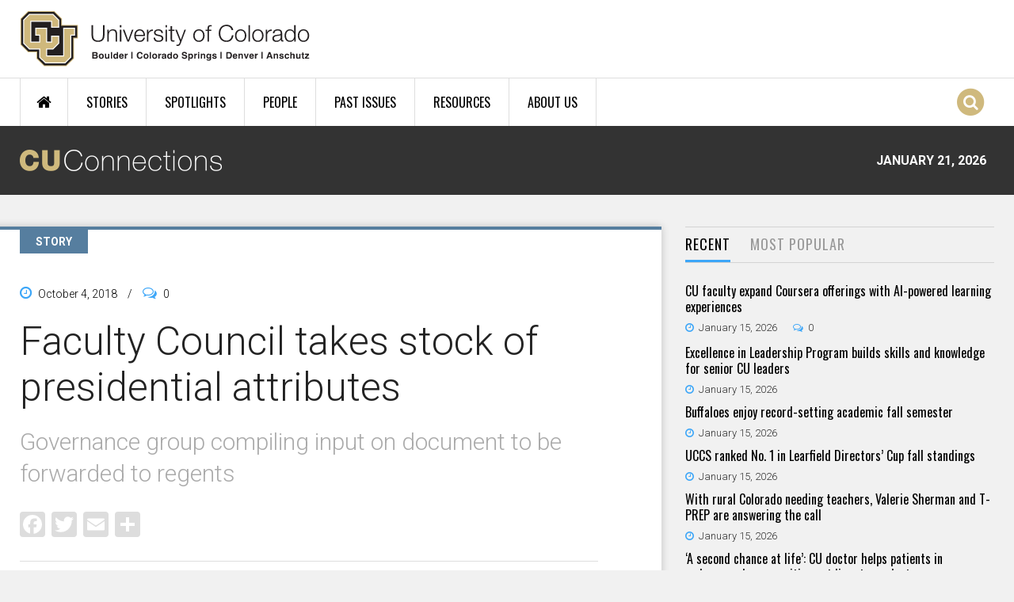

--- FILE ---
content_type: text/html; charset=utf-8
request_url: https://connections.cu.edu/stories/faculty-council-takes-stock-presidential-attributes
body_size: 15293
content:
<!DOCTYPE html>
  <!--[if IEMobile 7]><html class="no-js ie iem7" lang="en" dir="ltr"><![endif]-->
  <!--[if lte IE 6]><html class="no-js ie lt-ie9 lt-ie8 lt-ie7" lang="en" dir="ltr"><![endif]-->
  <!--[if (IE 7)&(!IEMobile)]><html class="no-js ie lt-ie9 lt-ie8" lang="en" dir="ltr"><![endif]-->
  <!--[if IE 8]><html class="no-js ie lt-ie9" lang="en" dir="ltr"><![endif]-->
  <!--[if (gte IE 9)|(gt IEMobile 7)]><html class="no-js ie" lang="en" dir="ltr" prefix="og: http://ogp.me/ns# article: http://ogp.me/ns/article# book: http://ogp.me/ns/book# profile: http://ogp.me/ns/profile# video: http://ogp.me/ns/video# product: http://ogp.me/ns/product#"><![endif]-->
  <!--[if !IE]><!--><html class="no-js" lang="en" dir="ltr" prefix="og: http://ogp.me/ns# article: http://ogp.me/ns/article# book: http://ogp.me/ns/book# profile: http://ogp.me/ns/profile# video: http://ogp.me/ns/video# product: http://ogp.me/ns/product#"><!--<![endif]-->
<head>
  <meta charset="utf-8" />
<link rel="shortcut icon" href="https://connections.cu.edu/sites/all/themes/custom/connections_omega/images/favicon.png" type="image/png" />
<link rel="profile" href="http://www.w3.org/1999/xhtml/vocab" />
<meta name="HandheldFriendly" content="true" />
<meta name="MobileOptimized" content="width" />
<meta http-equiv="cleartype" content="on" />
<link rel="apple-touch-icon-precomposed" href="https://connections.cu.edu/sites/all/themes/contrib/omega/omega/apple-touch-icon-precomposed-144x144.png" sizes="144x144" />
<link rel="apple-touch-icon-precomposed" href="https://connections.cu.edu/sites/all/themes/contrib/omega/omega/apple-touch-icon-precomposed.png" />
<link rel="apple-touch-icon-precomposed" href="https://connections.cu.edu/sites/all/themes/contrib/omega/omega/apple-touch-icon-precomposed-114x114.png" sizes="114x114" />
<link rel="apple-touch-icon-precomposed" href="https://connections.cu.edu/sites/all/themes/contrib/omega/omega/apple-touch-icon-precomposed-72x72.png" sizes="72x72" />
<meta name="description" content="The Faculty Council continues to articulate what its members would like to see exemplified in the next president of the University of Colorado. At the governance group’s Sept. 27 meeting at 1800 Grant St., Chair Joanne Addison shared an early draft of a document that lists attributes that should" />
<meta name="viewport" content="width=device-width, initial-scale=1.0" />
<meta name="generator" content="Drupal 7 (https://www.drupal.org)" />
<link rel="canonical" href="https://connections.cu.edu/stories/faculty-council-takes-stock-presidential-attributes" />
<link rel="shortlink" href="https://connections.cu.edu/node/10643" />
<meta property="og:site_name" content="CU Connections" />
<meta property="og:type" content="article" />
<meta property="og:title" content="Faculty Council takes stock of presidential attributes" />
<meta property="og:url" content="https://connections.cu.edu/stories/faculty-council-takes-stock-presidential-attributes" />
<meta property="og:description" content="The Faculty Council continues to articulate what its members would like to see exemplified in the next president of the University of Colorado. At the governance group’s Sept. 27 meeting at 1800 Grant St., Chair Joanne Addison shared an early draft of a document that lists attributes that should" />
<meta property="og:updated_time" content="2023-02-17T04:34:13-07:00" />
<meta property="og:image" content="https://connections.cu.edu/sites/default/files/styles/og_share/public/fac-cncl_pres-search_feat.jpg?itok=vQ9jF6kL" />
<meta property="og:image:width" content="600" />
<meta property="og:image:height" content="316" />
<meta property="article:published_time" content="2018-10-04T04:59:00-06:00" />
<meta property="article:modified_time" content="2023-02-17T04:34:13-07:00" />
<meta name="dcterms.title" content="Faculty Council takes stock of presidential attributes" />
<meta name="dcterms.creator" content="jay" />
<meta name="dcterms.description" content="The Faculty Council continues to articulate what its members would like to see exemplified in the next president of the University of Colorado." />
<meta name="dcterms.date" content="2018-10-04T04:59-06:00" />
<meta name="dcterms.type" content="Text" />
<meta name="dcterms.format" content="text/html" />
<meta name="dcterms.identifier" content="https://connections.cu.edu/stories/faculty-council-takes-stock-presidential-attributes" />
  <title>Faculty Council takes stock of presidential attributes | CU Connections</title>
  <link type="text/css" rel="stylesheet" href="https://connections.cu.edu/sites/default/files/css/css_BCb1ezuwavSLMHpTAgaBHHeMSdk4VQ27QVCSB_tVlgs.css" media="all" />
<link type="text/css" rel="stylesheet" href="https://connections.cu.edu/sites/default/files/css/css_ZX79KyMno_LFlJ8VxleQKqK-GYoH4Xafx03PVjbo680.css" media="all" />
<link type="text/css" rel="stylesheet" href="https://connections.cu.edu/sites/default/files/css/css_RkzkaktKhRdH9M0WpdlKn-ubVdPpRlBWLjWXFhQ8Y0g.css" media="all" />

<!--[if lte IE 8]>
<link type="text/css" rel="stylesheet" href="https://connections.cu.edu/sites/default/files/css/css_298iBZu3hViyuQb65cy2xfrh55A-DXT8r5WYBrY-DCg.css" media="all" />
<![endif]-->
<link type="text/css" rel="stylesheet" href="https://connections.cu.edu/sites/default/files/css/css_w1tmPYdjKxHWeCArj7SZlEDVsBtdchlhUyssdeDuyDk.css" media="all" />
<link type="text/css" rel="stylesheet" href="https://fonts.googleapis.com/css?family=Oswald:300,700,regular|Roboto:300,700,500,regular&amp;subset=latin" media="all" />
  <script src="https://connections.cu.edu/sites/default/files/js/js_J6jeKOZ0tI37qVWwhPGVkEuXg4jKAir2R3MZsnbXDy4.js"></script>
<script src="https://connections.cu.edu/sites/default/files/js/js_HPPQB5PpgKpv_r7j0lPD7VOe--Ij2lrzfkWTpOnoKd0.js"></script>
<script src="https://connections.cu.edu/sites/default/files/js/js_IJ151ck29DJxhU_GqXFyLgb7xU3Pbx8roa3I_04eATU.js"></script>
<script src="https://connections.cu.edu/sites/default/files/js/js_tpSxL5xLUKjdSRyPkusO8P77d3F-39wClX_sRnCvqsc.js"></script>
<script>window.CKEDITOR_BASEPATH = '/sites/all/libraries/ckeditor/'</script>
<script src="https://connections.cu.edu/sites/default/files/js/js_dQY-nkBqbDdhkQNrd4vl3SxW35pRWLFH-WLD9lzAXp8.js"></script>
<script src="https://www.googletagmanager.com/gtag/js?id=G-YTLZPP51B4"></script>
<script>window.dataLayer = window.dataLayer || [];function gtag(){dataLayer.push(arguments)};gtag("js", new Date());gtag("set", "developer_id.dMDhkMT", true);gtag("config", "G-YTLZPP51B4", {"groups":"default","anonymize_ip":true});</script>
<script src="https://connections.cu.edu/sites/default/files/js/js_tzEGTRyjbSNo4GS4Eh6_ZJb5BgaDvQF9UshkdxwThp0.js"></script>
<script>window.a2a_config=window.a2a_config||{};window.da2a={done:false,html_done:false,script_ready:false,script_load:function(){var a=document.createElement('script'),s=document.getElementsByTagName('script')[0];a.type='text/javascript';a.async=true;a.src='https://static.addtoany.com/menu/page.js';s.parentNode.insertBefore(a,s);da2a.script_load=function(){};},script_onready:function(){da2a.script_ready=true;if(da2a.html_done)da2a.init();},init:function(){for(var i=0,el,target,targets=da2a.targets,length=targets.length;i<length;i++){el=document.getElementById('da2a_'+(i+1));target=targets[i];a2a_config.linkname=target.title;a2a_config.linkurl=target.url;if(el){a2a.init('page',{target:el});el.id='';}da2a.done=true;}da2a.targets=[];}};(function ($){Drupal.behaviors.addToAny = {attach: function (context, settings) {if (context !== document && window.da2a) {if(da2a.script_ready)a2a.init_all();da2a.script_load();}}}})(jQuery);a2a_config.callbacks=a2a_config.callbacks||[];a2a_config.callbacks.push({ready:da2a.script_onready});a2a_config.overlays=a2a_config.overlays||[];a2a_config.templates=a2a_config.templates||{};a2a_config.icon_color = "#dddddd";</script>
<script src="https://connections.cu.edu/sites/default/files/js/js_kX2ixedeHKHwSwXizBCEv4mV7rwGesjGtnxP2uT0KuM.js"></script>
<script src="https://connections.cu.edu/sites/default/files/js/js_hmKSXPeRiXS8SkoBUvukBcCeqlmsPZzpYT-pPC0ZHNI.js"></script>
<script>jQuery.extend(Drupal.settings, {"basePath":"\/","pathPrefix":"","setHasJsCookie":0,"colorbox":{"transition":"elastic","speed":"350","opacity":"0.85","slideshow":false,"slideshowAuto":true,"slideshowSpeed":"2500","slideshowStart":"start slideshow","slideshowStop":"stop slideshow","current":"{current} of {total}","previous":"\u00ab Prev","next":"Next \u00bb","close":"Close","overlayClose":true,"returnFocus":true,"maxWidth":"98%","maxHeight":"98%","initialWidth":"300","initialHeight":"250","fixed":true,"scrolling":false,"mobiledetect":true,"mobiledevicewidth":"480px","file_public_path":"\/sites\/default\/files","specificPagesDefaultValue":"admin*\nimagebrowser*\nimg_assist*\nimce*\nnode\/add\/*\nnode\/*\/edit\nprint\/*\nprintpdf\/*\nsystem\/ajax\nsystem\/ajax\/*"},"disqus":{"api_key":"8REHtc2OoudfysHkDAipuwtWE6Ux6z6ERtmyN9DPmsK1M0hvZaJ7MdQ98z60KQGG","domain":"cuconnections","url":"https:\/\/connections.cu.edu\/stories\/faculty-council-takes-stock-presidential-attributes","title":"Faculty Council takes stock of presidential attributes","identifier":"node\/10643"},"nice_menus_options":{"delay":"50","speed":"fast","hover_intent":1},"radioactivity":{"config":{"emitPath":"\/sites\/all\/modules\/contrib\/radioactivity\/emit.php","fpEnabled":0,"fpTimeout":"15"},"emitters":{"emitDefault":[{"accuracy":100,"bundle":"stories","energy":10,"entity_id":"10643","entity_type":"node","field_name":"field_popularity","language":"und","storage":"Redis","type":"none","checksum":"83143cc828a7dc58ea84828d897361ea"}]}},"flexslider":{"optionsets":{"tweets":{"namespace":"flex-","selector":".slides \u003E li","easing":"swing","direction":"horizontal","reverse":false,"smoothHeight":false,"startAt":0,"animationSpeed":600,"initDelay":0,"useCSS":true,"touch":true,"video":false,"keyboard":true,"multipleKeyboard":false,"mousewheel":0,"controlsContainer":".flex-control-nav-container","sync":"","asNavFor":"","itemWidth":0,"itemMargin":0,"minItems":0,"maxItems":0,"move":0,"animation":"fade","slideshow":true,"slideshowSpeed":"7000","directionNav":false,"controlNav":false,"prevText":"","nextText":"","pausePlay":false,"pauseText":"Pause","playText":"Play","randomize":false,"thumbCaptions":false,"thumbCaptionsBoth":false,"animationLoop":true,"pauseOnAction":true,"pauseOnHover":false,"manualControls":""}},"instances":{"flexslider-1":"tweets"}},"urlIsAjaxTrusted":{"\/search-results":true},"googleanalytics":{"account":["G-YTLZPP51B4"],"trackOutbound":1,"trackMailto":1,"trackDownload":1,"trackDownloadExtensions":"7z|aac|arc|arj|asf|asx|avi|bin|csv|doc(x|m)?|dot(x|m)?|exe|flv|gif|gz|gzip|hqx|jar|jpe?g|js|mp(2|3|4|e?g)|mov(ie)?|msi|msp|pdf|phps|png|ppt(x|m)?|pot(x|m)?|pps(x|m)?|ppam|sld(x|m)?|thmx|qtm?|ra(m|r)?|sea|sit|tar|tgz|torrent|txt|wav|wma|wmv|wpd|xls(x|m|b)?|xlt(x|m)|xlam|xml|z|zip","trackColorbox":1},"quicktabs":{"qt_quicktabs_stories_rect_and_most_":{"name":"quicktabs_stories_rect_and_most_","active_tab":0,"history":0}}});</script>
</head>
<body class="html not-front not-logged-in page-node page-node- page-node-10643 node-type-stories section-stories">
  <a href="#main-content" class="element-invisible element-focusable">Skip to main content</a>
      <div class="l-page has-one-sidebar has-sidebar-second">
  <header id="l-header-wrapper" role="banner">

    <div class="l-branding-wrapper">
      <div class="l-branding container">
                  <a href="/" title="Home" rel="home" class="site-logo"><img src="https://connections.cu.edu/sites/all/themes/custom/connections_omega/images/cu_logo.svg" alt="Home" /></a>
                      </div>
    </div>

	  <div class="l-navigation-wrapper clearfix">
	    <div class="l-navigation container">
    		  <div class="l-region l-region--navigation">
    <div id="block-nice-menus-1" class="block block--nice-menus block--nice-menus-1">
        <div class="block__content">
    <ul class="nice-menu nice-menu-down nice-menu-main-menu" id="nice-menu-1"><li class="menu-1275 menu-path-front first odd "><a href="/" title="Home Page">Home</a></li>
<li class="menu-1273 menuparent  menu-path-stories  even "><a href="/stories">Stories</a><ul><li class="menu-2065 menu-path-stories first odd "><a href="/stories">All Stories</a></li>
<li class="menu-1280 menu-path-taxonomy-term-1  even "><a href="/cu-boulder">CU Boulder</a></li>
<li class="menu-1281 menu-path-taxonomy-term-11  odd "><a href="/uccs">CU Colorado Springs</a></li>
<li class="menu-1668 menu-path-taxonomy-term-6  even "><a href="/cu-denver">CU Denver</a></li>
<li class="menu-1277 menu-path-taxonomy-term-7  odd "><a href="/cu-anschutz-medical-campus">CU Anschutz Medical Campus</a></li>
<li class="menu-1285 menu-path-taxonomy-term-3  even "><a href="/cu-system">CU System</a></li>
<li class="menu-1669 menu-path-taxonomy-term-12  odd "><a href="/faculty">Faculty</a></li>
<li class="menu-2066 menu-path-taxonomy-term-820  even last"><a href="/staff">Staff</a></li>
</ul></li>
<li class="menu-1274 menu-path-spotlights  odd "><a href="/spotlights">Spotlights</a></li>
<li class="menu-1271 menu-path-people  even "><a href="/people">People</a></li>
<li class="menu-1672 menu-path-past-issues  odd "><a href="/past-issues">Past Issues</a></li>
<li class="menu-1272 menuparent  menu-path-node-5157  even "><a href="/quick-links">Resources</a><ul><li class="menu-2313 menu-path-node-5157 first odd "><a href="/quick-links">Quick Links</a></li>
<li class="menu-2312 menu-path-in-the-news  even last"><a href="/in-the-news">CU in the News</a></li>
</ul></li>
<li class="menu-2171 menu-path-node-5176  odd last"><a href="/about-cu-connections">About Us</a></li>
</ul>
  </div>
</div>
<div class="search-icon"><span class="fa fa-stack"><i class="fa fa-circle fa-stack-2x"></i><i class="fa fa-search fa-stack-1x"></i></span></div>  </div>
    	</div>
    </div>

    <div class="l-conn-logo-wrapper clearfix">
	    <div class="l-conn-logo container">
        <a href="/" rel="home">
          <img class="cu-connection-logo" src="/sites/all/themes/custom/connections_omega/images/cu_connections_logo.png" alt="CU Connections" />
        </a>
        <div class="cu-connection-date">January 21, 2026</div>
      </div>
    </div>

    <div class="l-ticker-wrapper clearfix">
	    <div class="l-ticker container">
    		    	</div>
    </div>

    <div id="overlay" class="fade-in-out hide"></div>
          <div class="l-search-overlay-wrapper">
        <div class="l-search-overlay">
            <div class="l-region l-region--search-overlay">
    <div id="block-views-exp-site-search-page" class="block block--views block--views-exp-site-search-page">
        <div class="block__content">
    <form class="views-exposed-form-site-search-page" action="/search-results" method="get" id="views-exposed-form-site-search-page" accept-charset="UTF-8"><div><div class="views-exposed-form">
  <div class="views-exposed-widgets clearfix">
          <div id="edit-search-wrapper" class="views-exposed-widget views-widget-filter-search_api_views_fulltext">
                  <label for="edit-search">
            Search CU Connections          </label>
                        <div class="views-widget">
          <div class="form-item form-type-textfield form-item-search">
 <input placeholder="Search" type="text" id="edit-search" name="search" value="" size="30" maxlength="128" class="form-text" />
</div>
        </div>
              </div>
                    <div class="views-exposed-widget views-submit-button">
      <input type="submit" id="edit-submit-site-search" value="Search" class="form-submit" />    </div>
      </div>
</div>
</div></form>  </div>
</div>
<div id="block-boxes-search-quick-links" class="block block--boxes block-boxes-simple block--boxes-search-quick-links">
        <h2 class="block__title">Popular Searches</h2>
      <div class="block__content">
    <div id='boxes-box-search_quick_links' class='boxes-box'><div class="boxes-box-content"><div class="col-1-3">
<ul>
	<li><a href="/search-results?search=research">Research</a></li>
	<li><a href="/search-results?search=student">Student</a></li>
	<li><a href="/search-results?search=tenure">Tenure</a></li>
	<li><a href="/search-results?search=budget">Budget</a></li>
</ul>
</div>
<div class="col-1-3">
<ul>
	<li><a href="/search-results?search=legislature">Legislature</a></li>
	<li><a href="/search-results?search=regents">Board of Regents</a></li>
	<li><a href="/search-results?search=awards">Awards</a></li>
	<li><a href="/search-results?search=tech%20transfer">Tech Transfer</a></li>
</ul>
</div>
<div class="col-last col-1-3">
<ul>
	<li><a href="/search-results?search=advancement">CU Advancement</a></li>
	<li><a href="/search-results?search=faculty%20council">Faculty Council</a></li>
	<li><a href="/search-results?search=staff%20council">Staff Council</a></li>
	<li><a href="/search-results?search=benson">Benson</a></li>
</ul>
</div></div></div>  </div>
</div>
  </div>
        </div>
      </div>
    
  </header>

  
 	<div class="l-main container clearfix">
    <div class="l-main-inner clearfix">
      
      
      
                                    
      
      
      <div class="l-content" role="main">
                <a id="main-content"></a>
                                <article  class="ds-1col node node--stories view-mode-full node--full node--stories--full clearfix">
  <span class="content-type-label">STORY</span>

  <header>
          <div class="node__submitted">
        <i class="fa fa-clock-o"></i>
        <span class="field field--name-post-date field--type-ds field--label-hidden">October 4, 2018</span>        <span class="sep">/</span>
        <i class="fa fa-comments-o"></i>
        <div class="field field-name-cu-conn-comment-count"><div class="disqus-comment-wrapper" data-disqus-url="https://connections.cu.edu/stories/faculty-council-takes-stock-presidential-attributes"><span class="disqus-comment-count">0</span></div></div>      </div>
    
          <h1 class="node__title">Faculty Council takes stock of presidential attributes</h1>
    
    <div class="field field--name-field-stories-short-highlights field--type-text field--label-hidden"><div class="field__items"><div class="field__item even">Governance group compiling input on document to be forwarded to regents</div></div></div>    
    <div class="field field--name-addtoany field--type-ds field--label-hidden"><div class="field__items"><div class="field__item even"><span class="a2a_kit a2a_kit_size_32 a2a_target addtoany_list" id="da2a_1">
      <a class="a2a_button_facebook"></a>
<a class="a2a_button_twitter"></a>
<a class="a2a_button_email"></a>
      <a class="a2a_dd addtoany_share_save" href="https://www.addtoany.com/share#url=https%3A%2F%2Fconnections.cu.edu%2Fstories%2Ffaculty-council-takes-stock-presidential-attributes&amp;title=Faculty%20Council%20takes%20stock%20of%20presidential%20attributes"></a>
      
    </span>
    <script type="text/javascript">
<!--//--><![CDATA[//><!--
if(window.da2a)da2a.script_load();
//--><!]]>
</script></div></div></div>      
            <div class="story-audience-wrapper clearfix">
          <div class="field field--name-cu-conn-node-author field--type-ds field--label-hidden">By&nbsp;<a href="/author/jay">Jay Dedrick</a></div><span class="story-audience-sep">//</span><div class="field field--name-field-issues field--type-taxonomy-term-reference field--label-inline clearfix"><div class="field__label">Issue:&nbsp;</div><div class="field__items"><div class="field__item even"><a href="/issue/october-4-2018">October 4, 2018</a></div></div></div><span class="story-audience-sep">//</span><div class="field field--name-field-audience field--type-taxonomy-term-reference field--label-inline clearfix"><div class="field__label">Categories:&nbsp;</div><div class="field__items"><div class="field__item even"><a href="/cu-boulder">CU Boulder</a>, <a href="/uccs">UCCS</a>, <a href="/cu-denver">CU Denver</a>, <a href="/cu-anschutz-medical-campus">CU Anschutz Medical Campus</a>, <a href="/cu-south-denver">CU South Denver</a>, <a href="/cu-system">CU System</a>, <a href="/faculty">Faculty</a>, <a href="/staff">Staff</a></div></div></div>        </div>
      </header>

  <div class="node__content">
    <div class="field field--name-body field--type-text-with-summary field--label-hidden"><div class="field__items"><div class="field__item even"><p>The Faculty Council continues to articulate what its members would like to see exemplified in the next president of the University of Colorado.</p>
<p>At the governance group’s Sept. 27 meeting at 1800 Grant St., Chair Joanne Addison shared an early draft of a document that lists attributes that should guide the selection of the next CU president. The current draft, which is based on input from the four campus Faculty Assemblies, is incomplete, but a starting point for what will eventually be offered to the Board of Regents. The text follows:</p>
<p>“As we all know, funding for higher education is a critical issue in Colorado that requires overcoming difficult political and social challenges. The CU Faculty Council wishes to see a president who possesses the ability to work with the state legislature, federal government, donors, CU Foundation, and other relevant bodies to secure the financial growth and security of the University.</p>
<p>“The Faculty Council believes that teaching and research are at the heart of any University. Therefore, we hope to see a president with a demonstrated commitment to teaching and research by way of previous experience in a university system, if not through the expression of the president’s own teaching and research, then through work as a member of a University board, service to a state department of higher education, or other significant form of engagement.</p>
<p>“We hope to find a president who can lead faculty, staff, administrators, and regents toward a coherent, shared vision for the future of CU. At the same time, the president must recognize and respect the independence of the four campuses and their separate roles and missions, acknowledging that this diversity enables us to best serve the state of Colorado and a wide range of students.</p>
<p>“We seek a president who fully supports the processes and outcomes of a robust system of shared governance. In doing so, the president should support the central role of faculty in the work of a public university and the value of collaboration with multiple stakeholders in setting policy and making decisions.</p>
<p><u>“<a href="https://www.cu.edu/regents/policy-10p-diversity">Policy 10P</a></u> of the University describes diversity as “a natural and enriching hallmark of life. A climate of healthy diversity is one in which people value a rich panoply of diverse ideas, perspectives and backgrounds, individual and group differences, and communicate openly.” The CU Faculty Council affirms the importance of this statement. We encourage the Regents to seek a candidate for the President’s Office who has demonstrated support for diversity and inclusion as core values of the president’s work and who is committed to inclusive leadership practices.”</p>
<p>Addison said she also would like the eventual list of attributes be provided to whomever is named as a finalist for the post, which President Bruce Benson has said he will retire from in July.</p>
<p>The Board of Regents currently is in the process of naming the members of a presidential search committee. Each campus Faculty Assembly is nominating two faculty members for consideration by the board.</p>
<p>A <a href="/stories/regents-set-presidential-search-town-halls">slate of town hall meetings</a> to be held on the four campuses gets underway Oct. 11 at UCCS.</p>
<p>Also at the Sept. 27 meeting, the Faculty Council voted to send a letter from the council’s Ethnic and Minority Affairs Committee (EMAC) to the Board of Regents; it encourages the inclusion of one of CU’s Chief Diversity Officers (CDOs) on the presidential search committee. The text of that letter follows:</p>
<p>“Dear CU Presidential Search Member Selection Committee,</p>
<p>“We, the CU Faculty Council Ethnic and Minority Affairs Committee (EMAC), are writing to encourage the Regents to consider the importance of including one of CU’s Chief Diversity Officers (CDOs) on the Presidential Search Committee in order to practice Regent Law Article 10: Nondiscrimination. The CU system has committed itself to diversity and each CU campus has incorporated inclusivity and diversity in its strategic plan in some form. Including a CDO on the Presidential Search Committee would help ensure that this commitment to diversity and inclusion be communicated to candidates as well as the larger CU Community.&nbsp;</p>
<p>“We have contacted the CDO of each campus and there is strong support for Dr. Brenda J. Allen, Vice Chancellor for Diversity and Inclusion on the Downtown and Anschutz Medical Campuses. CU’s CDOs bring a tremendous body of research and expertise in diversity and inclusivity in higher education, and as such can help ensure that our Presidential search is not only equitable, but also that the candidates selected can demonstrate their commitment to diversity and inclusion. We respectfully ask that the leadership at CU show us that they are also committed to this work with the inclusion of Dr. Brenda J. Allen on the Presidential Search Committee.</p>
<p>“In addition, we ask that the Board of Regents make the inclusion of a CDO from one of the four CU campuses on the Presidential Search Committee a standard procedure, per the <a href="https://www.cu.edu/regents/policy-3e-searches-administrators-and-guidelines-appointment-chief-officers-university">Board of Regents Policy 3E: Searches for Administrators and Guidelines for the Appointment of Chief Officers of the University, section 1:b</a>.</p>
<p>“Sincerely,</p>
<p>“The Ethnic and Minority Affairs Committee for Faculty Council</p>
<p>“Tina Moser, Co-Chair&nbsp;&nbsp;&nbsp;&nbsp;&nbsp;&nbsp;&nbsp;&nbsp;&nbsp;&nbsp;&nbsp;&nbsp;&nbsp;&nbsp;&nbsp;&nbsp;&nbsp;&nbsp;&nbsp;&nbsp;&nbsp;&nbsp;&nbsp;&nbsp;&nbsp;&nbsp;&nbsp;&nbsp;&nbsp;&nbsp;&nbsp;&nbsp;&nbsp;&nbsp;&nbsp; CU Anschutz</p>
<p>“Lindsay Roberts, Co-Chair&nbsp;&nbsp;&nbsp;&nbsp;&nbsp;&nbsp;&nbsp;&nbsp;&nbsp;&nbsp;&nbsp;&nbsp;&nbsp;&nbsp;&nbsp;&nbsp;&nbsp;&nbsp;&nbsp;&nbsp;&nbsp;&nbsp;&nbsp;&nbsp;&nbsp;&nbsp; CU Boulder</p>
<p>“Debbie Carter, Secretary&nbsp;&nbsp;&nbsp;&nbsp;&nbsp;&nbsp;&nbsp;&nbsp;&nbsp;&nbsp;&nbsp;&nbsp;&nbsp;&nbsp;&nbsp;&nbsp;&nbsp;&nbsp;&nbsp;&nbsp;&nbsp;&nbsp;&nbsp;&nbsp;&nbsp;&nbsp;&nbsp;&nbsp; CU Anschutz</p>
<p>“Damian Doyle&nbsp;&nbsp;&nbsp;&nbsp;&nbsp;&nbsp;&nbsp;&nbsp;&nbsp;&nbsp;&nbsp;&nbsp;&nbsp;&nbsp;&nbsp;&nbsp;&nbsp;&nbsp;&nbsp;&nbsp;&nbsp;&nbsp;&nbsp;&nbsp;&nbsp;&nbsp;&nbsp;&nbsp;&nbsp;&nbsp;&nbsp;&nbsp;&nbsp;&nbsp;&nbsp;&nbsp;&nbsp;&nbsp;&nbsp;&nbsp;&nbsp;&nbsp;&nbsp;&nbsp;&nbsp;&nbsp;&nbsp;&nbsp;&nbsp; CU Boulder</p>
<p>“Mark Knowles&nbsp;&nbsp;&nbsp;&nbsp;&nbsp;&nbsp;&nbsp;&nbsp;&nbsp;&nbsp;&nbsp;&nbsp;&nbsp;&nbsp;&nbsp;&nbsp;&nbsp;&nbsp;&nbsp;&nbsp;&nbsp;&nbsp;&nbsp;&nbsp;&nbsp;&nbsp;&nbsp;&nbsp;&nbsp;&nbsp;&nbsp;&nbsp;&nbsp;&nbsp;&nbsp;&nbsp;&nbsp;&nbsp;&nbsp;&nbsp;&nbsp;&nbsp;&nbsp;&nbsp;&nbsp;&nbsp;&nbsp;&nbsp; CU Boulder</p>
<p>“Cerian Gibbes&nbsp;&nbsp;&nbsp;&nbsp;&nbsp;&nbsp;&nbsp;&nbsp;&nbsp;&nbsp;&nbsp;&nbsp;&nbsp;&nbsp;&nbsp;&nbsp;&nbsp;&nbsp;&nbsp;&nbsp;&nbsp;&nbsp;&nbsp;&nbsp;&nbsp;&nbsp;&nbsp;&nbsp;&nbsp;&nbsp;&nbsp;&nbsp;&nbsp;&nbsp;&nbsp;&nbsp;&nbsp;&nbsp;&nbsp;&nbsp;&nbsp;&nbsp;&nbsp;&nbsp;&nbsp;&nbsp;&nbsp;&nbsp;&nbsp; CU Colorado Springs</p>
<p>“Kathy Prue-Owens&nbsp;&nbsp;&nbsp;&nbsp;&nbsp;&nbsp;&nbsp;&nbsp;&nbsp;&nbsp;&nbsp;&nbsp;&nbsp;&nbsp;&nbsp;&nbsp;&nbsp;&nbsp;&nbsp;&nbsp;&nbsp;&nbsp;&nbsp;&nbsp;&nbsp;&nbsp;&nbsp;&nbsp;&nbsp;&nbsp;&nbsp;&nbsp;&nbsp;&nbsp;&nbsp;&nbsp;&nbsp;&nbsp;&nbsp; CU Colorado Springs</p>
<p>“Lei "Frank" Zhang&nbsp;&nbsp;&nbsp;&nbsp;&nbsp;&nbsp;&nbsp;&nbsp;&nbsp;&nbsp;&nbsp;&nbsp;&nbsp;&nbsp;&nbsp;&nbsp;&nbsp;&nbsp;&nbsp;&nbsp;&nbsp;&nbsp;&nbsp;&nbsp;&nbsp;&nbsp;&nbsp;&nbsp;&nbsp;&nbsp;&nbsp;&nbsp;&nbsp;&nbsp;&nbsp;&nbsp;&nbsp;&nbsp;&nbsp;&nbsp;&nbsp;&nbsp; CU Colorado Springs</p>
<p>“Cheryl Matias&nbsp;&nbsp;&nbsp;&nbsp;&nbsp;&nbsp;&nbsp;&nbsp;&nbsp;&nbsp;&nbsp;&nbsp;&nbsp;&nbsp;&nbsp;&nbsp;&nbsp;&nbsp;&nbsp;&nbsp;&nbsp;&nbsp;&nbsp;&nbsp;&nbsp;&nbsp;&nbsp;&nbsp;&nbsp;&nbsp;&nbsp;&nbsp;&nbsp;&nbsp;&nbsp;&nbsp;&nbsp;&nbsp;&nbsp;&nbsp;&nbsp;&nbsp;&nbsp;&nbsp;&nbsp;&nbsp;&nbsp;&nbsp;&nbsp; CU Denver</p>
<p>“Naomi Nishi&nbsp;&nbsp;&nbsp;&nbsp;&nbsp;&nbsp;&nbsp;&nbsp;&nbsp;&nbsp;&nbsp;&nbsp;&nbsp;&nbsp;&nbsp;&nbsp;&nbsp;&nbsp;&nbsp;&nbsp;&nbsp;&nbsp;&nbsp;&nbsp;&nbsp;&nbsp;&nbsp;&nbsp;&nbsp;&nbsp;&nbsp;&nbsp;&nbsp;&nbsp;&nbsp;&nbsp;&nbsp;&nbsp;&nbsp;&nbsp;&nbsp;&nbsp;&nbsp;&nbsp;&nbsp;&nbsp;&nbsp;&nbsp;&nbsp;&nbsp;&nbsp;&nbsp;&nbsp; CU Denver”</p></div></div></div><div class="field field--name-field-tags field--type-taxonomy-term-reference field--label-inline clearfix"><div class="field__label">Tagged with:&nbsp;</div><div class="field__items"><div class="field__item even"><a href="/tag/faculty-council">Faculty Council</a>, <a href="/tag/board-regents">Board of Regents</a>, <a href="/tag/presidential-search">presidential search</a>, <a href="/tag/bruce-benson">Bruce Benson</a>, <a href="/tag/diversity">diversity</a>, <a href="/tag/emac">EMAC</a></div></div></div>  </div>

    </article><div id="block-cu-conn-custom-cu-conn-related-block" class="block block--cu-conn-custom clearfix block--cu-conn-custom-cu-conn-related-block">
        <h2 class="block__title">You Might Also Like ...</h2>
      <div class="block__content">
    <div class="view view-related-content view-id-related_content view-display-id-related_by_tag view-dom-id-3543088afbafba5a41a6cfed1ff8ce9d">
        
  
  
      <div class="view-content">
        <div class="views-row views-row-1 views-row-odd views-row-first">
    <div  class="ds-1col node node--spotlight node--promoted view-mode-date_and_title node--date-and-title node--spotlight--date-and-title clearfix">

  
  <div class="field field-name-post-date">December 18, 2025</div><div class="field field-name-cu-conn-story-title"><h2><a href="/spotlights/10-most-read-cu-connections-features-2025">The 10 most-read CU Connections features of 2025</a></h2></div></div>

  </div>
  <div class="views-row views-row-2 views-row-even views-row-last">
    <div  class="ds-1col node node--spotlight node--promoted view-mode-date_and_title node--date-and-title node--spotlight--date-and-title clearfix">

  
  <div class="field field-name-post-date">December 18, 2025</div><div class="field field-name-cu-conn-story-title"><h2><a href="/spotlights/10-most-read-cu-connections-features-2025">The 10 most-read CU Connections features of 2025</a></h2></div></div>

  </div>
    </div>
  
  
  
  
  
  
</div>  </div>
</div>
<div id="block-disqus-disqus-comments" class="block block--disqus block--disqus-disqus-comments">
        <div class="block__content">
    <div id="disqus_thread"><noscript><p><a href="http://cuconnections.disqus.com/?url=https%3A%2F%2Fconnections.cu.edu%2Fstories%2Ffaculty-council-takes-stock-presidential-attributes">View the discussion thread.</a></p></noscript></div>  </div>
</div>
      </div>

                <aside class="l-region l-region--sidebar-second">
    <div id="block-quicktabs-quicktabs-stories-rect-and-most-" class="block block--quicktabs block--quicktabs-quicktabs-stories-rect-and-most-">
        <div class="block__content">
    <div  id="quicktabs-quicktabs_stories_rect_and_most_" class="quicktabs-ui-wrapper"><ul><li><a href="#qt-quicktabs_stories_rect_and_most_-ui-tabs1">Recent</a></li><li><a href="#qt-quicktabs_stories_rect_and_most_-ui-tabs2">Most Popular</a></li></ul><div  id="qt-quicktabs_stories_rect_and_most_-ui-tabs1"><div id="block-views-news-sidebar-latest" class="block block--views block--views-news-sidebar-latest">
        <div class="block__content">
    <div class="view view-news view-id-news view-display-id-sidebar_latest view-dom-id-cb29c0f987dbaddb273ce78fb6089990">
        
  
  
      <div class="view-content">
        <div class="views-row views-row-1 views-row-odd views-row-first">
    <div  class="ds-1col node node--stories node--promoted view-mode-title_only node--title-only node--stories--title-only clearfix">

  
  <div class="field field-name-cu-conn-story-title"><h2><a href="/stories/cu-faculty-expand-coursera-offerings-ai-powered-learning-experiences">CU faculty expand Coursera offerings with AI-powered learning experiences</a></h2></div><div class="field field-name-post-date">January 15, 2026</div><div class="field field-name-cu-conn-comment-count"><div class="disqus-comment-wrapper" data-disqus-url="https://connections.cu.edu/stories/cu-faculty-expand-coursera-offerings-ai-powered-learning-experiences"><span class="disqus-comment-count">0</span></div></div></div>

  </div>
  <div class="views-row views-row-2 views-row-even">
    <div  class="ds-1col node node--stories node--promoted view-mode-title_only node--title-only node--stories--title-only clearfix">

  
  <div class="field field-name-cu-conn-story-title"><h2><a href="https://www.cu.edu/blog/work-life/seeing-big-picture-excellence-leadership-program-builds-skills-and-knowledge-senior" target="_blank" data-incident="{&quot;accuracy&quot;:&quot;100&quot;,&quot;bundle&quot;:&quot;stories&quot;,&quot;energy&quot;:&quot;10&quot;,&quot;entity_id&quot;:&quot;17562&quot;,&quot;entity_type&quot;:&quot;node&quot;,&quot;field_name&quot;:&quot;field_popularity&quot;,&quot;language&quot;:&quot;und&quot;,&quot;storage&quot;:&quot;Redis&quot;,&quot;type&quot;:&quot;none&quot;,&quot;checksum&quot;:&quot;1f7d37a051bcfd00a8c30a94092da405&quot;}" class="external-link">Excellence in Leadership Program builds skills and knowledge for senior CU leaders </a></h2></div><div class="field field-name-post-date">January 15, 2026</div></div>

  </div>
  <div class="views-row views-row-3 views-row-odd">
    <div  class="ds-1col node node--stories node--promoted view-mode-title_only node--title-only node--stories--title-only clearfix">

  
  <div class="field field-name-cu-conn-story-title"><h2><a href="https://cubuffs.com/news/2026/1/8/general-buffaloes-enjoy-record-setting-academic-fall" target="_blank" data-incident="{&quot;accuracy&quot;:&quot;100&quot;,&quot;bundle&quot;:&quot;stories&quot;,&quot;energy&quot;:&quot;10&quot;,&quot;entity_id&quot;:&quot;17561&quot;,&quot;entity_type&quot;:&quot;node&quot;,&quot;field_name&quot;:&quot;field_popularity&quot;,&quot;language&quot;:&quot;und&quot;,&quot;storage&quot;:&quot;Redis&quot;,&quot;type&quot;:&quot;none&quot;,&quot;checksum&quot;:&quot;ed4742de23829553a1c4d821d00a45a2&quot;}" class="external-link">Buffaloes enjoy record-setting academic fall semester </a></h2></div><div class="field field-name-post-date">January 15, 2026</div></div>

  </div>
  <div class="views-row views-row-4 views-row-even">
    <div  class="ds-1col node node--stories node--promoted view-mode-title_only node--title-only node--stories--title-only clearfix">

  
  <div class="field field-name-cu-conn-story-title"><h2><a href="https://news.uccs.edu/2026/01/05/uccs-ranked-no-1-in-learfield-directors-cup-fall-standings/" target="_blank" data-incident="{&quot;accuracy&quot;:&quot;100&quot;,&quot;bundle&quot;:&quot;stories&quot;,&quot;energy&quot;:&quot;10&quot;,&quot;entity_id&quot;:&quot;17560&quot;,&quot;entity_type&quot;:&quot;node&quot;,&quot;field_name&quot;:&quot;field_popularity&quot;,&quot;language&quot;:&quot;und&quot;,&quot;storage&quot;:&quot;Redis&quot;,&quot;type&quot;:&quot;none&quot;,&quot;checksum&quot;:&quot;04e99ca6c127a44e5a0d85a9f80e5bd7&quot;}" class="external-link">UCCS ranked No. 1 in Learfield Directors’ Cup fall standings </a></h2></div><div class="field field-name-post-date">January 15, 2026</div></div>

  </div>
  <div class="views-row views-row-5 views-row-odd">
    <div  class="ds-1col node node--stories node--promoted view-mode-title_only node--title-only node--stories--title-only clearfix">

  
  <div class="field field-name-cu-conn-story-title"><h2><a href="https://education.ucdenver.edu/about-us/newsroom/news/rural-colorado-needs-teachers-valerie-sherman-and-t-prep-are-answering-the-call" target="_blank" data-incident="{&quot;accuracy&quot;:&quot;100&quot;,&quot;bundle&quot;:&quot;stories&quot;,&quot;energy&quot;:&quot;10&quot;,&quot;entity_id&quot;:&quot;17559&quot;,&quot;entity_type&quot;:&quot;node&quot;,&quot;field_name&quot;:&quot;field_popularity&quot;,&quot;language&quot;:&quot;und&quot;,&quot;storage&quot;:&quot;Redis&quot;,&quot;type&quot;:&quot;none&quot;,&quot;checksum&quot;:&quot;89e43bf949b4b0ae5d5a37e8492b7ed3&quot;}" class="external-link">With rural Colorado needing teachers, Valerie Sherman and T-PREP are answering the call </a></h2></div><div class="field field-name-post-date">January 15, 2026</div></div>

  </div>
  <div class="views-row views-row-6 views-row-even">
    <div  class="ds-1col node node--stories node--promoted view-mode-title_only node--title-only node--stories--title-only clearfix">

  
  <div class="field field-name-cu-conn-story-title"><h2><a href="https://news.cuanschutz.edu/department-of-medicine/liver-transplant-outreach-patient" target="_blank" data-incident="{&quot;accuracy&quot;:&quot;100&quot;,&quot;bundle&quot;:&quot;stories&quot;,&quot;energy&quot;:&quot;10&quot;,&quot;entity_id&quot;:&quot;17558&quot;,&quot;entity_type&quot;:&quot;node&quot;,&quot;field_name&quot;:&quot;field_popularity&quot;,&quot;language&quot;:&quot;und&quot;,&quot;storage&quot;:&quot;Redis&quot;,&quot;type&quot;:&quot;none&quot;,&quot;checksum&quot;:&quot;0a445e0a5a75fc962be34c15373c0b9c&quot;}" class="external-link">‘A second chance at life’: CU doctor helps patients in underserved communities get liver transplant care</a></h2></div><div class="field field-name-post-date">January 15, 2026</div></div>

  </div>
  <div class="views-row views-row-7 views-row-odd">
    <div  class="ds-1col node node--stories node--promoted view-mode-title_only node--title-only node--stories--title-only clearfix">

  
  <div class="field field-name-cu-conn-story-title"><h2><a href="/stories/federal-update-fy26-appropriations-h-1b-visas-more">Federal update: FY26 appropriations, H-1B visas, more</a></h2></div><div class="field field-name-post-date">January 15, 2026</div><div class="field field-name-cu-conn-comment-count"><div class="disqus-comment-wrapper" data-disqus-url="https://connections.cu.edu/stories/federal-update-fy26-appropriations-h-1b-visas-more"><span class="disqus-comment-count">0</span></div></div></div>

  </div>
  <div class="views-row views-row-8 views-row-even views-row-last">
    <div  class="ds-1col node node--stories view-mode-title_only node--title-only node--stories--title-only clearfix">

  
  <div class="field field-name-cu-conn-story-title"><h2><a href="https://news.cuanschutz.edu/emergency-medicine/hoffman-pitt-emergency-department" target="_blank" data-incident="{&quot;accuracy&quot;:&quot;100&quot;,&quot;bundle&quot;:&quot;stories&quot;,&quot;energy&quot;:&quot;10&quot;,&quot;entity_id&quot;:&quot;17549&quot;,&quot;entity_type&quot;:&quot;node&quot;,&quot;field_name&quot;:&quot;field_popularity&quot;,&quot;language&quot;:&quot;und&quot;,&quot;storage&quot;:&quot;Redis&quot;,&quot;type&quot;:&quot;none&quot;,&quot;checksum&quot;:&quot;ab2f062fed8a4b9a1a71163e3bbe6b91&quot;}" class="external-link">An Emergency Department leader on what ‘The Pitt’ gets right – and wrong </a></h2></div><div class="field field-name-post-date">January 8, 2026</div></div>

  </div>
    </div>
  
  
  
  
  
  
</div>  </div>
</div>
</div><div  id="qt-quicktabs_stories_rect_and_most_-ui-tabs2"><div id="block-views-news-sidebar-popular" class="block block--views block--views-news-sidebar-popular">
        <div class="block__content">
    <div class="view view-news view-id-news view-display-id-sidebar_popular view-dom-id-a350133c631917e65bfdf9e551036810">
        
  
  
      <div class="view-content">
        <div class="views-row views-row-1 views-row-odd views-row-first">
    <div  class="ds-1col node node--spotlight node--promoted view-mode-title_only node--title-only node--spotlight--title-only clearfix">

  
  <div class="field field-name-cu-conn-story-title"><h2><a href="/spotlights/cu-shared-governance-leaders-advocate-continued-state-investment">CU shared governance leaders advocate for continued state investment</a></h2></div><div class="field field-name-post-date">January 15, 2026</div><div class="field field-name-cu-conn-comment-count"><div class="disqus-comment-wrapper" data-disqus-url="https://connections.cu.edu/spotlights/cu-shared-governance-leaders-advocate-continued-state-investment"><span class="disqus-comment-count">0</span></div></div></div>

  </div>
  <div class="views-row views-row-2 views-row-even">
    <div  class="ds-1col node node--stories node--promoted view-mode-title_only node--title-only node--stories--title-only clearfix">

  
  <div class="field field-name-cu-conn-story-title"><h2><a href="/stories/cu-faculty-expand-coursera-offerings-ai-powered-learning-experiences">CU faculty expand Coursera offerings with AI-powered learning experiences</a></h2></div><div class="field field-name-post-date">January 15, 2026</div><div class="field field-name-cu-conn-comment-count"><div class="disqus-comment-wrapper" data-disqus-url="https://connections.cu.edu/stories/cu-faculty-expand-coursera-offerings-ai-powered-learning-experiences"><span class="disqus-comment-count">0</span></div></div></div>

  </div>
  <div class="views-row views-row-3 views-row-odd">
    <div  class="ds-1col node node--stories node--promoted view-mode-title_only node--title-only node--stories--title-only clearfix">

  
  <div class="field field-name-cu-conn-story-title"><h2><a href="https://www.cu.edu/blog/work-life/seeing-big-picture-excellence-leadership-program-builds-skills-and-knowledge-senior" target="_blank" data-incident="{&quot;accuracy&quot;:&quot;100&quot;,&quot;bundle&quot;:&quot;stories&quot;,&quot;energy&quot;:&quot;10&quot;,&quot;entity_id&quot;:&quot;17562&quot;,&quot;entity_type&quot;:&quot;node&quot;,&quot;field_name&quot;:&quot;field_popularity&quot;,&quot;language&quot;:&quot;und&quot;,&quot;storage&quot;:&quot;Redis&quot;,&quot;type&quot;:&quot;none&quot;,&quot;checksum&quot;:&quot;1f7d37a051bcfd00a8c30a94092da405&quot;}" class="external-link">Excellence in Leadership Program builds skills and knowledge for senior CU leaders </a></h2></div><div class="field field-name-post-date">January 15, 2026</div></div>

  </div>
  <div class="views-row views-row-4 views-row-even">
    <div  class="ds-1col node node--stories node--promoted view-mode-title_only node--title-only node--stories--title-only clearfix">

  
  <div class="field field-name-cu-conn-story-title"><h2><a href="https://cubuffs.com/news/2026/1/8/general-buffaloes-enjoy-record-setting-academic-fall" target="_blank" data-incident="{&quot;accuracy&quot;:&quot;100&quot;,&quot;bundle&quot;:&quot;stories&quot;,&quot;energy&quot;:&quot;10&quot;,&quot;entity_id&quot;:&quot;17561&quot;,&quot;entity_type&quot;:&quot;node&quot;,&quot;field_name&quot;:&quot;field_popularity&quot;,&quot;language&quot;:&quot;und&quot;,&quot;storage&quot;:&quot;Redis&quot;,&quot;type&quot;:&quot;none&quot;,&quot;checksum&quot;:&quot;ed4742de23829553a1c4d821d00a45a2&quot;}" class="external-link">Buffaloes enjoy record-setting academic fall semester </a></h2></div><div class="field field-name-post-date">January 15, 2026</div></div>

  </div>
  <div class="views-row views-row-5 views-row-odd">
    <div  class="ds-1col node node--stories node--promoted view-mode-title_only node--title-only node--stories--title-only clearfix">

  
  <div class="field field-name-cu-conn-story-title"><h2><a href="/stories/federal-update-fy26-appropriations-h-1b-visas-more">Federal update: FY26 appropriations, H-1B visas, more</a></h2></div><div class="field field-name-post-date">January 15, 2026</div><div class="field field-name-cu-conn-comment-count"><div class="disqus-comment-wrapper" data-disqus-url="https://connections.cu.edu/stories/federal-update-fy26-appropriations-h-1b-visas-more"><span class="disqus-comment-count">0</span></div></div></div>

  </div>
  <div class="views-row views-row-6 views-row-even">
    <div  class="ds-1col node node--people node--promoted view-mode-title_only node--title-only node--people--title-only clearfix">

  
  <div class="field field-name-cu-conn-story-title"><h2><a href="https://education.ucdenver.edu/about-us/newsroom/news/celebrating-chopra-s-career--a-legacy-of-inclusion-and-impact" target="_blank" data-incident="{&quot;accuracy&quot;:&quot;100&quot;,&quot;bundle&quot;:&quot;people&quot;,&quot;energy&quot;:&quot;10&quot;,&quot;entity_id&quot;:&quot;17555&quot;,&quot;entity_type&quot;:&quot;node&quot;,&quot;field_name&quot;:&quot;field_popularity&quot;,&quot;language&quot;:&quot;und&quot;,&quot;storage&quot;:&quot;Redis&quot;,&quot;type&quot;:&quot;none&quot;,&quot;checksum&quot;:&quot;b9e9ff8ddf61ad92d3ef97d66d773edd&quot;}" class="external-link">Chopra wraps 35-year career at CU Denver </a></h2></div><div class="field field-name-post-date">January 15, 2026</div></div>

  </div>
  <div class="views-row views-row-7 views-row-odd">
    <div  class="ds-1col node node--people node--promoted view-mode-title_only node--title-only node--people--title-only clearfix">

  
  <div class="field field-name-cu-conn-story-title"><h2><a href="https://news.uccs.edu/2026/01/06/employee-of-the-quarter-heather-allen/" target="_blank" data-incident="{&quot;accuracy&quot;:&quot;100&quot;,&quot;bundle&quot;:&quot;people&quot;,&quot;energy&quot;:&quot;10&quot;,&quot;entity_id&quot;:&quot;17554&quot;,&quot;entity_type&quot;:&quot;node&quot;,&quot;field_name&quot;:&quot;field_popularity&quot;,&quot;language&quot;:&quot;und&quot;,&quot;storage&quot;:&quot;Redis&quot;,&quot;type&quot;:&quot;none&quot;,&quot;checksum&quot;:&quot;1b3afea915b70ad01f6890041a8ac4cb&quot;}" class="external-link">Allen named UCCS Employee of the Quarter </a></h2></div><div class="field field-name-post-date">January 15, 2026</div></div>

  </div>
  <div class="views-row views-row-8 views-row-even views-row-last">
    <div  class="ds-1col node node--stories view-mode-title_only node--title-only node--stories--title-only clearfix">

  
  <div class="field field-name-cu-conn-story-title"><h2><a href="/stories/changes-systemwide-administrative-policy-statements-took-effect-jan-1">Changes to systemwide administrative policy statements took effect Jan. 1</a></h2></div><div class="field field-name-post-date">January 8, 2026</div><div class="field field-name-cu-conn-comment-count"><div class="disqus-comment-wrapper" data-disqus-url="https://connections.cu.edu/stories/changes-systemwide-administrative-policy-statements-took-effect-jan-1"><span class="disqus-comment-count">0</span></div></div></div>

  </div>
    </div>
  
  
  
  
  
  
</div>  </div>
</div>
</div></div>  </div>
</div>
  </aside>
          </div>
  </div>

  <footer class="clearfix" role="contentinfo">

    <div class="l-footer-ticker-wrapper clearfix">
      <div class="l-footer-ticker container">
          <div class="l-region l-region--footer-ticker">
    <div id="block-views-cu-tweets-tweets-block" class="block block--views block--views-cu-tweets-tweets-block">
        <div class="block__content">
    <div class="view view-cu-tweets view-id-cu_tweets view-display-id-tweets_block view-dom-id-7a390929c4e7bd132613fafba617f7a4">
        
  
  
      <div class="view-content">
      <div  id="flexslider-1" class="flexslider">
  <ul class="slides"><li class="flex-item-1">  
  <div class="views-field views-field-nothing">        <span class="field-content"><a href='/tweets'><i class="fa fa-twitter fa-2x"></i></a></span>  </div>  
  <div class="views-field views-field-name">        <span class="field-content">Colorado Buffaloes</span>  </div>  
  <div class="views-field views-field-screen-name">        <span class="field-content"><a href="http://twitter.com/CUBuffs">@CUBuffs</a></span>  </div>  
  <div class="views-field views-field-created-time">        <span class="field-content"><em class="placeholder">2 years 9 months</em> ago</span>  </div>  
  <div class="views-field views-field-text">        <span class="field-content">RT <a target="_blank" rel="nofollow" class="twitter-timeline-link" href="http://twitter.com/CUBuffsVB" class="twitter-atreply">@CUBuffsVB</a>: 𝐂𝐨𝐦𝐢𝐧𝐠 𝐬𝐨𝐨𝐧: a game near you

The Buffs start their Black &amp; Gold match at 10 tomorrow‼ 

#GoBuffs <a href="https://t.co/F5nadEsIDP">https://t.co/F5nadEsIDP</a></span>  </div></li>
<li class="flex-item-2">  
  <div class="views-field views-field-nothing">        <span class="field-content"><a href='/tweets'><i class="fa fa-twitter fa-2x"></i></a></span>  </div>  
  <div class="views-field views-field-name">        <span class="field-content">Colorado Buffaloes</span>  </div>  
  <div class="views-field views-field-screen-name">        <span class="field-content"><a href="http://twitter.com/CUBuffs">@CUBuffs</a></span>  </div>  
  <div class="views-field views-field-created-time">        <span class="field-content"><em class="placeholder">2 years 9 months</em> ago</span>  </div>  
  <div class="views-field views-field-text">        <span class="field-content">TOMORROW: Black &amp; Gold Day presented by <a target="_blank" rel="nofollow" class="twitter-timeline-link" href="http://twitter.com/ArrowGlobal" class="twitter-atreply">@ArrowGlobal</a> 🦬

Join us pregame for a new fan experience including field da… <a href="https://t.co/ctoMgL0cwr">https://t.co/ctoMgL0cwr</a></span>  </div></li>
<li class="flex-item-3">  
  <div class="views-field views-field-nothing">        <span class="field-content"><a href='/tweets'><i class="fa fa-twitter fa-2x"></i></a></span>  </div>  
  <div class="views-field views-field-name">        <span class="field-content">CU Denver</span>  </div>  
  <div class="views-field views-field-screen-name">        <span class="field-content"><a href="http://twitter.com/CUDenver">@CUDenver</a></span>  </div>  
  <div class="views-field views-field-created-time">        <span class="field-content"><em class="placeholder">2 years 9 months</em> ago</span>  </div>  
  <div class="views-field views-field-text">        <span class="field-content">✔️</span>  </div></li>
<li class="flex-item-4">  
  <div class="views-field views-field-nothing">        <span class="field-content"><a href='/tweets'><i class="fa fa-twitter fa-2x"></i></a></span>  </div>  
  <div class="views-field views-field-name">        <span class="field-content">CO Dept of Higher Education</span>  </div>  
  <div class="views-field views-field-screen-name">        <span class="field-content"><a href="http://twitter.com/CoHigherEd">@CoHigherEd</a></span>  </div>  
  <div class="views-field views-field-created-time">        <span class="field-content"><em class="placeholder">2 years 9 months</em> ago</span>  </div>  
  <div class="views-field views-field-text">        <span class="field-content">RT <a target="_blank" rel="nofollow" class="twitter-timeline-link" href="http://twitter.com/NCANetwork" class="twitter-atreply">@NCANetwork</a>: Research indicates that student participation in workplace opportunities, specifically internships, are correlated… <a href="https://t.co/xMiICzdRRn">https://t.co/xMiICzdRRn</a></span>  </div></li>
<li class="flex-item-5">  
  <div class="views-field views-field-nothing">        <span class="field-content"><a href='/tweets'><i class="fa fa-twitter fa-2x"></i></a></span>  </div>  
  <div class="views-field views-field-name">        <span class="field-content">UCCS Kraemer Library</span>  </div>  
  <div class="views-field views-field-screen-name">        <span class="field-content"><a href="http://twitter.com/uccslibrary">@uccslibrary</a></span>  </div>  
  <div class="views-field views-field-created-time">        <span class="field-content"><em class="placeholder">2 years 9 months</em> ago</span>  </div>  
  <div class="views-field views-field-text">        <span class="field-content">The Routledge Companion to the American Landscape includes a chapter titled "Ethnicity and Transnationalism" by UCC… <a href="https://t.co/QmP4MVyhi2">https://t.co/QmP4MVyhi2</a></span>  </div></li>
<li class="flex-item-6">  
  <div class="views-field views-field-nothing">        <span class="field-content"><a href='/tweets'><i class="fa fa-twitter fa-2x"></i></a></span>  </div>  
  <div class="views-field views-field-name">        <span class="field-content">CU Boulder Police</span>  </div>  
  <div class="views-field views-field-screen-name">        <span class="field-content"><a href="http://twitter.com/CUBoulderPolice">@CUBoulderPolice</a></span>  </div>  
  <div class="views-field views-field-created-time">        <span class="field-content"><em class="placeholder">2 years 9 months</em> ago</span>  </div>  
  <div class="views-field views-field-text">        <span class="field-content">Collaboration is underway to help prevent identity-based harm. Read more. 
<a href="https://t.co/8YCgpT6PuQ">https://t.co/8YCgpT6PuQ</a></span>  </div></li>
<li class="flex-item-7">  
  <div class="views-field views-field-nothing">        <span class="field-content"><a href='/tweets'><i class="fa fa-twitter fa-2x"></i></a></span>  </div>  
  <div class="views-field views-field-name">        <span class="field-content">CO Dept of Higher Education</span>  </div>  
  <div class="views-field views-field-screen-name">        <span class="field-content"><a href="http://twitter.com/CoHigherEd">@CoHigherEd</a></span>  </div>  
  <div class="views-field views-field-created-time">        <span class="field-content"><em class="placeholder">2 years 9 months</em> ago</span>  </div>  
  <div class="views-field views-field-text">        <span class="field-content">Are you a future Colorado educator? If so, and you’re starting a Colorado teacher prep program for the fall,… <a href="https://t.co/bLuiceVx3L">https://t.co/bLuiceVx3L</a></span>  </div></li>
<li class="flex-item-8">  
  <div class="views-field views-field-nothing">        <span class="field-content"><a href='/tweets'><i class="fa fa-twitter fa-2x"></i></a></span>  </div>  
  <div class="views-field views-field-name">        <span class="field-content">UCCS</span>  </div>  
  <div class="views-field views-field-screen-name">        <span class="field-content"><a href="http://twitter.com/UCCS">@UCCS</a></span>  </div>  
  <div class="views-field views-field-created-time">        <span class="field-content"><em class="placeholder">2 years 9 months</em> ago</span>  </div>  
  <div class="views-field views-field-text">        <span class="field-content">Colorado Springs is #OlympicCityUSA, and UCCS is honoring its connection to the Olympic games with a new sculpture… <a href="https://t.co/V7DPyfTNoS">https://t.co/V7DPyfTNoS</a></span>  </div></li>
<li class="flex-item-9">  
  <div class="views-field views-field-nothing">        <span class="field-content"><a href='/tweets'><i class="fa fa-twitter fa-2x"></i></a></span>  </div>  
  <div class="views-field views-field-name">        <span class="field-content">UCCS Kraemer Library</span>  </div>  
  <div class="views-field views-field-screen-name">        <span class="field-content"><a href="http://twitter.com/uccslibrary">@uccslibrary</a></span>  </div>  
  <div class="views-field views-field-created-time">        <span class="field-content"><em class="placeholder">2 years 9 months</em> ago</span>  </div>  
  <div class="views-field views-field-text">        <span class="field-content">RT <a target="_blank" rel="nofollow" class="twitter-timeline-link" href="http://twitter.com/CUToddSaliman" class="twitter-atreply">@CUToddSaliman</a>: And Saturday, we begin! Thank you, student-athletes, Coach <a target="_blank" rel="nofollow" class="twitter-timeline-link" href="http://twitter.com/DeionSanders" class="twitter-atreply">@DeionSanders</a> and CU FANS! Can’t wait to see what we’re… <a href="https://t.co/P2hU18qqFf">https://t.co/P2hU18qqFf</a></span>  </div></li>
<li class="flex-item-10">  
  <div class="views-field views-field-nothing">        <span class="field-content"><a href='/tweets'><i class="fa fa-twitter fa-2x"></i></a></span>  </div>  
  <div class="views-field views-field-name">        <span class="field-content">Colorado Buffaloes</span>  </div>  
  <div class="views-field views-field-screen-name">        <span class="field-content"><a href="http://twitter.com/CUBuffs">@CUBuffs</a></span>  </div>  
  <div class="views-field views-field-created-time">        <span class="field-content"><em class="placeholder">2 years 9 months</em> ago</span>  </div>  
  <div class="views-field views-field-text">        <span class="field-content">RT <a target="_blank" rel="nofollow" class="twitter-timeline-link" href="http://twitter.com/CUBuffsRalphie" class="twitter-atreply">@CUBuffsRalphie</a>: Who’s ready for more Ralphie? Black and Gold day is THIS Saturday! <a href="https://t.co/3F3tVSMAYd">https://t.co/3F3tVSMAYd</a></span>  </div></li>
<li class="flex-item-11">  
  <div class="views-field views-field-nothing">        <span class="field-content"><a href='/tweets'><i class="fa fa-twitter fa-2x"></i></a></span>  </div>  
  <div class="views-field views-field-name">        <span class="field-content">Colorado Buffaloes</span>  </div>  
  <div class="views-field views-field-screen-name">        <span class="field-content"><a href="http://twitter.com/CUBuffs">@CUBuffs</a></span>  </div>  
  <div class="views-field views-field-created-time">        <span class="field-content"><em class="placeholder">2 years 9 months</em> ago</span>  </div>  
  <div class="views-field views-field-text">        <span class="field-content">Friday is SENIOR DAY 🎾

Join <a target="_blank" rel="nofollow" class="twitter-timeline-link" href="http://twitter.com/CUBuffsTennis" class="twitter-atreply">@CUBuffsTennis</a> as they celebrate senior Toni Balzert &amp; take on Utah at 12:30pm 

#GoBuffs 🦬</span>  </div></li>
<li class="flex-item-12">  
  <div class="views-field views-field-nothing">        <span class="field-content"><a href='/tweets'><i class="fa fa-twitter fa-2x"></i></a></span>  </div>  
  <div class="views-field views-field-name">        <span class="field-content">CO Dept of Higher Education</span>  </div>  
  <div class="views-field views-field-screen-name">        <span class="field-content"><a href="http://twitter.com/CoHigherEd">@CoHigherEd</a></span>  </div>  
  <div class="views-field views-field-created-time">        <span class="field-content"><em class="placeholder">2 years 9 months</em> ago</span>  </div>  
  <div class="views-field views-field-text">        <span class="field-content">CDHE and <a target="_blank" rel="nofollow" class="twitter-timeline-link" href="http://twitter.com/CO_CDHS" class="twitter-atreply">@CO_CDHS</a> are hosting the Celebration of Educational Excellence, recognizing youth in foster care or youth… <a href="https://t.co/Idsb6lf26h">https://t.co/Idsb6lf26h</a></span>  </div></li>
</ul></div>
    </div>
  
  
  
  
  
  
</div>  </div>
</div>
  </div>
      </div>
    </div>

    <div class="l-footer-pre-wrapper clearfix">
      <div class='l-footer-pre container'>
          <div class="l-region l-region--footer-pre">
    <nav id="block-menu-menu-connect-with-us" role="navigation" class="block block--menu block--menu-menu-connect-with-us">
        <h2 class="block__title">Connect with us</h2>
    
  <ul class="menu"><li><a href="http://www.facebook.com/CUConnections" title="Join the Conversation" target="_blank"><div class="icon"><i class="fa fa-facebook"></i></div><div class="title">Facebook</div><div class="description">Join the Conversation</div></a></li><li><a href="http://www.twitter.com/CUConnections" title="Follow us on Twitter" target="_blank"><div class="icon"><i class="fa fa-twitter"></i></div><div class="title">Twitter</div><div class="description">Follow us on Twitter</div></a></li><li><a href="/letters-editor" title="Submit a Letter to the Editor"><div class="icon"><i class="fa fa-envelope"></i></div><div class="title">Letters to the Editor</div><div class="description">Submit a Letter to the Editor</div></a></li><li><a href="/rss-feeds" title="Get Updates Via RSS"><div class="icon"><i class="fa fa-rss"></i></div><div class="title">RSS Feeds</div><div class="description">Get Updates Via RSS</div></a></li></ul></nav>
  </div>
      </div>
    </div>

    <div class="l-footer-wrapper clearfix">
      <div class='l-footer container'>
          <img class="cu-connection-logo" src="/sites/all/themes/custom/connections_omega/images/cu_connections_logo.png" alt="CU Connections" />
            <div class="l-region l-region--footer">
    <div id="block-boxes-footer-content" class="block block--boxes block-boxes-simple block--boxes-footer-content">
        <div class="block__content">
    <div id='boxes-box-footer_content' class='boxes-box'><div class="boxes-box-content"><p><em>News and Information for Faculty and Staff</em></p>
<p>Published weekly by University Relations</p>
<p>1800 Grant St., Suite 800, Denver, CO 80203</p>
<p>Editor. Jay Dedrick, 303-860-5707</p>
<p class="locations">CU-Boulder | CU Colorado Springs | CU Denver | CU Anschutz Medical Campus | CU System Administration</p>
<p class="copyright">Copyright © University of Colorado, All Rights Reserved</p></div></div>  </div>
</div>
  </div>
      </div>
    </div>

    <div class="l-footer-post-wrapper clearfix">
      <div class='l-footer-post container'>
              </div>
    </div>

  </footer>

</div>
  <script src="https://connections.cu.edu/sites/default/files/js/js_5idECjjAo-X5YdkT65CaIiodkWmZlZv-WjSkHlWhoYk.js"></script>
<script>da2a.targets=[
{title:"Faculty Council takes stock of presidential attributes",url:"https:\/\/connections.cu.edu\/stories\/faculty-council-takes-stock-presidential-attributes"}];
da2a.html_done=true;if(da2a.script_ready&&!da2a.done)da2a.init();da2a.script_load();</script>
<script src="https://connections.cu.edu/sites/default/files/js/js_giwxM78Ovj1ynMj5J_rcaS1P3U3RB19xml_feOm17Bk.js"></script>
  <script type="text/javascript">
    /*<![CDATA[*/
    (function() {
      var sz = document.createElement('script'); sz.type = 'text/javascript'; sz.async = true;
      sz.src = '//siteimproveanalytics.com/js/siteanalyze_22171.js';
      var s = document.getElementsByTagName('script')[0]; s.parentNode.insertBefore(sz, s);
    })();
    /*]]>*/
  </script>
</body>
</html>


--- FILE ---
content_type: application/javascript
request_url: https://disqus.com/api/3.0/threads/set.jsonp?callback=jQuery1720990669499605618_1768991453586&api_key=8REHtc2OoudfysHkDAipuwtWE6Ux6z6ERtmyN9DPmsK1M0hvZaJ7MdQ98z60KQGG&forum=cuconnections&thread%5B%5D=link%3Ahttps%3A%2F%2Fconnections.cu.edu%2Fstories%2Ffaculty-council-takes-stock-presidential-attributes&thread%5B%5D=link%3Ahttps%3A%2F%2Fconnections.cu.edu%2Fstories%2Fcu-faculty-expand-coursera-offerings-ai-powered-learning-experiences&thread%5B%5D=link%3Ahttps%3A%2F%2Fconnections.cu.edu%2Fstories%2Ffederal-update-fy26-appropriations-h-1b-visas-more&thread%5B%5D=link%3Ahttps%3A%2F%2Fconnections.cu.edu%2Fspotlights%2Fcu-shared-governance-leaders-advocate-continued-state-investment&thread%5B%5D=link%3Ahttps%3A%2F%2Fconnections.cu.edu%2Fstories%2Fcu-faculty-expand-coursera-offerings-ai-powered-learning-experiences&thread%5B%5D=link%3Ahttps%3A%2F%2Fconnections.cu.edu%2Fstories%2Ffederal-update-fy26-appropriations-h-1b-visas-more&thread%5B%5D=link%3Ahttps%3A%2F%2Fconnections.cu.edu%2Fstories%2Fchanges-systemwide-administrative-policy-statements-took-effect-jan-1&_=1768991454408
body_size: 5255
content:
/**/ jQuery1720990669499605618_1768991453586({"code":0,"response":[{"feed":"https://cuconnections.disqus.com/faculty_council_takes_stock_of_presidential_attributes/latest.rss","clean_title":"Faculty Council takes stock of presidential attributes","dislikes":0,"likes":0,"message":"","ratingsEnabled":false,"isSpam":false,"isDeleted":false,"category":"3437122","adsDisabled":false,"author":"136020725","userScore":0,"id":"6947493457","signedLink":"https://disq.us/?url=https%3A%2F%2Fconnections.cu.edu%2Fstories%2Ffaculty-council-takes-stock-presidential-attributes&key=7dUhYeUskFSbxFOScIv5HA","createdAt":"2018-10-03T16:16:59","hasStreaming":false,"raw_message":"","isClosed":false,"link":"https://connections.cu.edu/stories/faculty-council-takes-stock-presidential-attributes","slug":"faculty_council_takes_stock_of_presidential_attributes","forum":"cuconnections","identifiers":["node/10643"],"posts":0,"userSubscription":false,"validateAllPosts":false,"title":"Faculty Council takes stock of presidential attributes","highlightedPost":null},{"feed":"https://cuconnections.disqus.com/federal_update_fy26_appropriations_h_1b_visas_more/latest.rss","clean_title":"Federal update: FY26 appropriations, H-1B visas, more","dislikes":0,"likes":0,"message":"","ratingsEnabled":false,"isSpam":false,"isDeleted":false,"category":"3437122","adsDisabled":false,"author":"136020725","userScore":0,"id":"10878010386","signedLink":"https://disq.us/?url=https%3A%2F%2Fconnections.cu.edu%2Fstories%2Ffederal-update-fy26-appropriations-h-1b-visas-more&key=pbxIxMcXRHb-5cTVleIpIw","createdAt":"2026-01-14T16:35:23","hasStreaming":false,"raw_message":"","isClosed":false,"link":"https://connections.cu.edu/stories/federal-update-fy26-appropriations-h-1b-visas-more","slug":"federal_update_fy26_appropriations_h_1b_visas_more","forum":"cuconnections","identifiers":["node/17557"],"posts":0,"userSubscription":false,"validateAllPosts":false,"title":"Federal update: FY26 appropriations, H-1B visas, more","highlightedPost":null},{"feed":"https://cuconnections.disqus.com/changes_to_systemwide_administrative_policy_statements_took_effect_jan_1/latest.rss","clean_title":"Changes to systemwide administrative policy statements took effect Jan. 1","dislikes":0,"likes":0,"message":"","ratingsEnabled":false,"isSpam":false,"isDeleted":false,"category":"3437122","adsDisabled":false,"author":"136020725","userScore":0,"id":"10866830678","signedLink":"https://disq.us/?url=https%3A%2F%2Fconnections.cu.edu%2Fstories%2Fchanges-systemwide-administrative-policy-statements-took-effect-jan-1&key=W0HYyEtRoMezz8CI-28I2g","createdAt":"2026-01-07T18:19:53","hasStreaming":false,"raw_message":"","isClosed":false,"link":"https://connections.cu.edu/stories/changes-systemwide-administrative-policy-statements-took-effect-jan-1","slug":"changes_to_systemwide_administrative_policy_statements_took_effect_jan_1","forum":"cuconnections","identifiers":["node/17546"],"posts":0,"userSubscription":false,"validateAllPosts":false,"title":"Changes to systemwide administrative policy statements took effect Jan. 1","highlightedPost":null},{"feed":"https://cuconnections.disqus.com/cu_shared_governance_leaders_advocate_for_continued_state_investment/latest.rss","clean_title":"CU shared governance leaders advocate for continued state investment","dislikes":0,"likes":0,"message":"","ratingsEnabled":false,"isSpam":false,"isDeleted":false,"category":"3437122","adsDisabled":false,"author":"136020725","userScore":0,"id":"10878249750","signedLink":"https://disq.us/?url=https%3A%2F%2Fconnections.cu.edu%2Fspotlights%2Fcu-shared-governance-leaders-advocate-continued-state-investment&key=lu_rCIzYvhtPM0gc26U-UA","createdAt":"2026-01-14T20:25:55","hasStreaming":false,"raw_message":"","isClosed":false,"link":"https://connections.cu.edu/spotlights/cu-shared-governance-leaders-advocate-continued-state-investment","slug":"cu_shared_governance_leaders_advocate_for_continued_state_investment","forum":"cuconnections","identifiers":["node/17564"],"posts":0,"userSubscription":false,"validateAllPosts":false,"title":"CU shared governance leaders advocate for continued state investment","highlightedPost":null},{"feed":"https://cuconnections.disqus.com/cu_faculty_expand_coursera_offerings_with_ai_powered_learning_experiences/latest.rss","clean_title":"CU faculty expand Coursera offerings with AI-powered learning experiences","dislikes":0,"likes":0,"message":"","ratingsEnabled":false,"isSpam":false,"isDeleted":false,"category":"3437122","adsDisabled":false,"author":"136020725","userScore":0,"id":"10878232295","signedLink":"https://disq.us/?url=https%3A%2F%2Fconnections.cu.edu%2Fstories%2Fcu-faculty-expand-coursera-offerings-ai-powered-learning-experiences&key=0tl0ls5uU5n-sPFJUkqNVg","createdAt":"2026-01-14T20:09:17","hasStreaming":false,"raw_message":"","isClosed":false,"link":"https://connections.cu.edu/stories/cu-faculty-expand-coursera-offerings-ai-powered-learning-experiences","slug":"cu_faculty_expand_coursera_offerings_with_ai_powered_learning_experiences","forum":"cuconnections","identifiers":["node/17563"],"posts":0,"userSubscription":false,"validateAllPosts":false,"title":"CU faculty expand Coursera offerings with AI-powered learning experiences","highlightedPost":null}]});